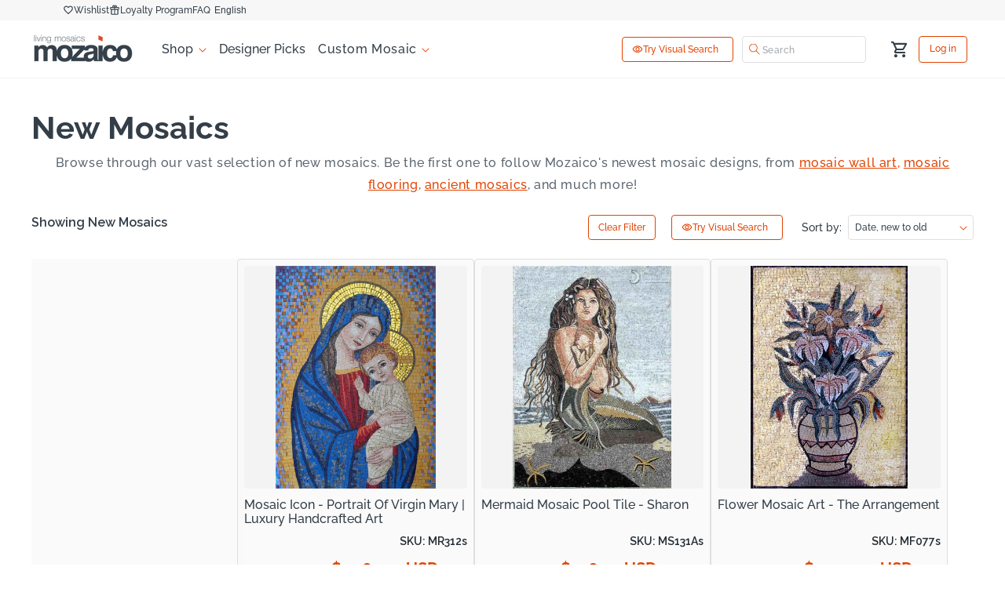

--- FILE ---
content_type: text/css
request_url: https://www.mozaico.com/cdn/shop/t/320/assets/feedback.css?v=124400929780359914021768846964
body_size: 317
content:
.custom-article-layout-content .desktop_view_mode{display:block}.custom-article-layout-content.single_blog_page_post{justify-content:flex-end;row-gap:0}.ancient_page_header .breadcrumbs-social-sharing+h1.dot_line_title span.box-title.white{font-size:48px}.slideshow-custom-design-enabled.ancient_page_slider_banner h3:after{display:none}h3.text-center.commercial-heading.section-heading.page-section-heading.dot_line_title span.box-title{text-align:center;display:block}.custom-review-block-content{display:flex;flex-direction:column;height:100%}.get-inspired-description{background:#fafafa;padding:16px}.single_blog_page_post .blog-description-content ul{list-style:disc}.block_review_author_content{margin-top:auto}.ancient_page_header ol.breadcrumbs__list .breadcrumbs__item{text-transform:uppercase}.commercial_page_form_sec .ctm_comm_sec--call_us{align-items:flex-start}.single_blog_page_post .article-image-title-content .article-featured-image .article-template__hero-small{position:relative;padding-bottom:100%}.custom_login_page .custom-login-content form#customer_login a.forgot_password{background:transparent;color:#e24301}body.page .page-width.return-warranty-policy .rte.scroll-trigger p{line-height:1.6}body .mosaic_kit_page_tab_section .custom-tab-secton-layout .block-content ul{margin-top:10px}body .mosaic_kit_page_tab_section .custom-tab-secton-layout .block-content ul li,body .mosaic_kit_page_tab_section .custom-tab-secton-layout .block-content p{font-size:14px;line-height:1.5}.page-width.color-chart .page-handle-color-chart h4 a.btn{margin-top:14px;padding:8px 10px}.page-width.color-chart .page-handle-color-chart h4 a.btn{text-transform:capitalize}.page-width.color-chart .image-content+span{margin-top:10px;display:block}.page-handle-history-of-mosaics .history-of-mosaics h1 .history-page-tilte{text-transform:capitalize}.product-grid-container ul.product-grid li{min-height:100%;align-self:stretch;height:unset!important}.product-grid-container .card__content{height:unset;min-height:unset!important;display:flex;flex-direction:column;justify-content:space-between}.product-card-information.card__information{padding:0!important}.product-card-information.card__information .card-information{margin-bottom:12px}body .mosaic_kit_page_tab_section .custom-tab-secton-layout .block-content p{margin-bottom:5px;margin-top:5px}body .mosaic_kit_page_tab_section .custom-tab-secton-layout .block-content ul{margin-bottom:10px}body .custom-shre-wrapper{margin-bottom:20px}body div#ProductSection{padding:0 0 20px}@media (max-width:767px){body.blog .filters-sidebar .filters--content h3.filters--title{font-size:30px}}@media (max-width:991px){.ancient_page_header .breadcrumbs-social-sharing+h1.dot_line_title span.box-title.white{font-size:40px}}@media (max-width:767px){.article-share-button.mobile_view_mode{border:1px solid #e65a21;border-radius:4px;margin-bottom:20px}div#article-header{z-index:99}.article-share-button.mobile_view_mode .share-button__button{min-height:unset;padding:5px 6px}.article-share-button.desktop_view_mode{display:none}}@media (min-width:601px){.filters--content h1.custom-filters--title{display:none}body.blog .filters-sidebar .filters--content h3.filters--title{display:block!important;font-size:40px;text-transform:capitalize;font-family:Raleway}}@media (max-width:600px){body.blog .filters-sidebar .filters--content h3.filters--title{display:none!important}.blog .filters-sidebar.filter-visible .filters--content h1{font-size:24px}}@media (min-width:480px) and (max-width:640px){.ancient_page_header .breadcrumbs-social-sharing+h1.dot_line_title:after{display:none}}@media (max-width:479px){.ancient_page_header .breadcrumbs-social-sharing+h1.dot_line_title span.box-title.white{font-size:18px}}
/*# sourceMappingURL=/cdn/shop/t/320/assets/feedback.css.map?v=124400929780359914021768846964 */


--- FILE ---
content_type: text/css
request_url: https://www.mozaico.com/cdn/shop/t/320/assets/mw-form.css?v=163749530580525879391768847010
body_size: 1557
content:
.swym-button-bar.swym-wishlist-button-bar.swym-inject{width:fit-content}.form_spinner--container{width:50px;height:50px;display:inline-block;overflow:hidden;background:none}.form_spinner{width:100%;height:100%;position:relative;transform:translateZ(0) scale(1);backface-visibility:hidden;transform-origin:0 0}.form_spinner div{position:absolute;top:50%;left:50%;width:34px;height:34px;border:8px solid #de562a;border-top-color:transparent;border-radius:50%;animation:fomr-spin-animation 1s linear infinite;box-sizing:content-box}.ctm_form_loader_with_img .form_spinner--container{width:40px;height:40px}.ctm_form_loader_with_img .form_spinner div{width:25px;height:25px;border:6px solid #de562a;border-top-color:transparent}@keyframes fomr-spin-animation{0%{transform:translate(-50%,-50%) rotate(0)}to{transform:translate(-50%,-50%) rotate(360deg)}}.ctm_form_loader{display:none;position:absolute;left:50%;top:50%;transform:translate(-50%,-50%)}.show_loader .ctm_form_loader,.form_submit--div{display:flex}.ctm_form_loader_with_img{width:fit-content;display:none}.form_success_msg{display:none;margin:0 15px 20px;justify-content:space-between;font-size:16px;align-items:center;padding:5px 10px;position:relative;border:1px solid var(--f-succ-color);color:#333e48}.cstmze_your_size input[type=text].form_captcha--value,input[type=text].form_captcha--value,input[type=number].form_captcha--value{width:60px!important;display:inline}.cus-submit-button{display:block;border:1px solid var(--button-border);margin:0;text-decoration:none;text-align:center;white-space:nowrap;background-color:#de562a;cursor:pointer;border-radius:4px;padding:1px 20px;font-size:17px;line-height:32px;color:#fff;font-weight:600;text-transform:capitalize}.cus-submit-button:hover{background-color:var(--bg-white);color:var(--text-color-orange);border-color:var(--button-border)}.mw_help_box--close{display:flex;position:absolute;top:0;right:0;padding:8px;background:#f9f9f9;z-index:10;cursor:pointer}.inq_abt_prd,.cstmze_size_color{position:relative;padding:20px}.ctm_comm_form form span,.inq_abt_dsgn form span,.cstmze_size_color form span,.cstmze_your_size form span{color:#333e48;font-weight:400;font-size:13px}#mw_help_box--form textarea,.crprt_mosa_log textarea,.ctm_comm_form input[type=text],.ctm_comm_form select,.ctm_comm_form textarea,.ctm_comm_form input[type=file],.inq_abt_dsgn input[type=text],.inq_abt_dsgn select,.inq_abt_dsgn textarea,.inq_abt_dsgn input[type=file],.inq_abt_prd input[type=text],.inq_abt_prd select,.inq_abt_prd textarea,.inq_abt_prd input[type=file],.cstmze_size_color input[type=text],.cstmze_size_color input[type=email],.cstmze_size_color select,.cstmze_size_color textarea,.cstmze_size_color input[type=file]{margin:0 0 16px}#mw_help_box--form textarea,.crprt_mosa_log textarea,.ctm_comm_form input[type=text],.ctm_comm_form select,.ctm_comm_form textarea,g100 .ctm_comm_form input[type=file],.inq_abt_dsgn input[type=text],.inq_abt_dsgn select,.inq_abt_dsgn textarea,.inq_abt_dsgn input[type=file],.cstmze_size_color input[type=text],.cstmze_size_color input[type=email],.cstmze_size_color select,.cstmze_size_color textarea,.cstmze_your_size input[type=text],.cstmze_your_size select,.cstmze_your_size textarea{width:100%;padding:5px 8px;border:1px solid #ccc;border-radius:4px;box-sizing:border-box;resize:vertical;line-height:1.42}.multi_collabo_form .form_success_msg,.artst_collab_form .form_success_msg,.ctm_comm_form .form_success_msg,.inq_abt_dsgn .form_success_msg,.inq_abt_prd .form_success_msg,.cstmze_size_color .form_success_msg,.cstmze_your_size .form_success_msg{margin:15px 0}.inq_abt_prd .cus_email_field span,.cstmze_size_color .cus_email_field span{bottom:-80%}.multi_collabo_form,.artst_collab_form,.crprt_mosa_log,.ctm_mosa_kit,.ctm_comm_form,.inq_abt_dsgn,.cstmze_your_size{margin-bottom:15px;position:relative}.multi_collabo_form label,.artst_collab_form label,.crprt_mosa_log label,.ctm_mosa_kit label,.ctm_cntct_form label,.ctm_comm_form label,.inq_abt_dsgn label,.cstmze_your_size label{color:#000;font-size:12px}.artst_collab_form label span,.ctm_cntct_form label span,.ctm_comm_form label span,.inq_abt_dsgn label span,.cstmze_your_size label span,#mw_help_box--form label span,.multi_collabo_form label span,.crprt_mosa_log label span,.ctm_mosa_kit label span{color:#de562a;font-size:25px;font-weight:700;line-height:0;opacity:1;background:none;border:none;position:static;margin:0;padding:0;display:inline}.artst_collab_form label span:after,.ctm_cntct_form label span:after,.ctm_comm_form label span:after,.inq_abt_dsgn label span:after,.cstmze_your_size label span:after,#mw_help_box--form label span:after,.multi_collabo_form label span:after,.crprt_mosa_log label span:after,.ctm_mosa_kit label span:after{display:none}.cus_email_field{position:relative}.cus_email_field span{opacity:0;background-color:#fff;color:#000;border:1px solid #8e8e8e;text-align:center;border-radius:6px;padding:5px 10px;position:absolute;z-index:1;bottom:-40%;left:50%;margin-left:-60px;display:flex;gap:5px;transition:all .3s ease-in-out;pointer-events:none}.cus_email_field span:after{content:"";position:absolute;top:-34%;left:12%;margin-left:-5px;border-width:5px;border-style:solid;border-color:transparent transparent #8e8e8e transparent}.mw_help_box--wrapper{position:fixed;top:0;bottom:0;left:0;right:0;z-index:999999;display:none;place-items:center;padding:20px;background:#000000b3}.mw_help_box{max-width:607px;height:100%;opacity:1;padding:15px;box-shadow:0 10px 25px #00000080;background:#f9f9f9;border-radius:5px;z-index:5;position:relative;overflow:auto}.mw_help_box form{margin-bottom:20px;margin-top:25px}.mw_help_box .cus_help_header{padding:15px;background:#d9d9d9}.mw_help_box .cus_help_header h3{margin:0}.mw_help_box .support_technical{display:flex}.mw_help_box .right_technical,.mw_help_box .left_support{padding:0 15px;margin:15px 0;width:50%}.mw_help_box .right_technical{border-left:2px solid #d9d9d9}.mw_help_box .cus_design_advice{padding:0 15px}.mw_help_box .cus_design_advice h3{margin-top:30px;margin-bottom:15px;font-size:18px;font-weight:400}.mw_help_box .help_box_inner{overflow:auto;position:relative;background:#ececec;height:100%;display:flex;flex-direction:column}.mw_help_box .cus_colour_org{color:#de562a}.mw_help_box .support_technical h4{margin:0;font-size:13px;font-weight:700}.mw_help_box .support_technical h4,.mw_help_box .support_technical h3{margin:0;font-size:14px}.mw_help_box .support_technical p{margin-top:0}.mw_help_box .support_technical a{text-decoration:none}.mw_help_box .support_technical p a{text-decoration:underline}.mw_help_box .color_lblack{color:#444}.mw_help_box .form_success_msg{margin-top:5px}.mw_help_box .cus_design_advice h4{margin:0 0 8px}.mw_help_box .cus_design_advice p{margin-top:0;line-height:normal;font-size:13px}.cstmze_your_size input[type=text],.cstmze_your_size select,.cstmze_your_size textarea,.cstmze_your_size input[type=file]{margin:6px 0 16px}.cstmze_size_color--hw_wrap{display:flex;width:100%;gap:10px}.cstmze_size_color--hw_wrap>*{flex:1 1 0}.commercial_form{margin:0 0 40px}.ctm_comm_sec{background:#f8f8f8;padding:20px}.ctm_comm_sec--call_us{display:flex;flex-direction:column;align-items:center}.ctm_form_caption{font-size:24px}.ctm_comm--call_us_btn{font-weight:700}.ctm_comm--call_us_btn a{display:flex;align-items:center;border-radius:5px}.ctm_comm--call_us_btn .tel-icon{transform:rotate(336deg);display:block;margin-right:5px;font-size:20px}.ctm_comm_sec--divider{display:flex;justify-content:center;align-items:center;padding:0 25px}.ctm_comm_sec--divider div{height:1px;width:100%;background:#333e4833}.ctm_comm_sec--divider span{font-size:15px;font-weight:900;padding:18px 10px}.ctm_comm_form form,.ctm_comm_form{margin-bottom:0}.ctm_comm_form{padding:0 25px}.ctm_comm_form form{display:flex;flex-wrap:wrap;justify-content:center;gap:2%}.ctm_comm_form form>*{flex:1 1 49%}.ctm_comm_form form div:last-of-type{flex:0 0 100%}.ctm_comm_form .cus-submit-button{width:fit-content;flex:0;border-radius:5px;font-weight:700}.ctm_comm_form--sizeGrp{display:flex;justify-content:center;gap:2%;flex-wrap:wrap}.ctm_comm_form--sizeGrp>*{flex:1 1 32%}.ctm_comm_form--sizeGrp label{flex:0 0 100%}.ctm_comm_form .cus_email_field span{bottom:-5%}.ctm_comm_form .ctm_form_loader_with_img{flex:0 0 40px!important}.ctm_cntct_form{position:relative}.ctm_cntct_form input[type=number]{width:100%}.ctm_cntct_form input[type=number].form_captcha--value{width:60px}.mosa_kit--section{margin-top:0}.ctm_mosa_kit form{margin-bottom:20px}.ctm_mosa_kit label{font-style:italic}.mosa_kit--header{font-size:18px;font-weight:600;margin:0 0 15px;display:flex;align-items:center;justify-content:space-between;flex-wrap:wrap}.mosa_kit--header span{font-size:14px;font-weight:300}.artst_collab_form--code_Number{display:flex;gap:10px}.artst_collab_form--code_Number div:first-of-type{flex:0 1 120px}.artst_collab_form--code_Number div:last-of-type{flex:1}.artst_collab_form--code_Number input[type=number]{width:100%}#artst_collab_form--form input::-webkit-input-placeholder,.artst_collab_form--code_Number div:first-of-type input::-webkit-input-placeholder{opacity:.7}.multi_collabo_form form,.multi_collabo_form{margin-bottom:0}.multi_collabo_form label span{vertical-align:middle}.multi_collabo_form--btn_req{display:flex;align-items:center;justify-content:flex-end;gap:10px}.multi_collabo_form .form_success_msg{margin-bottom:0}.mw_help_box .help_box_inner{scrollbar-width:thin;scrollbar-color:#888 transparent}.mw_help_box .help_box_inner::-webkit-scrollbar{width:5px}.mw_help_box .help_box_inner::-webkit-scrollbar-track{background:#0000}.mw_help_box .help_box_inner::-webkit-scrollbar-thumb{background:#888;border-radius:10px}.visidea-visualsearch-icon,.ctm_hidden--color-chart{display:none}#mw_help_box--form input,#crprt_mosa_log--form input,#artst_collab_form--form input{border-radius:4px;border:1px solid var( --bg-dark);padding:12px;margin-bottom:12px;width:100%}#mw_help_box--form label,#crprt_mosa_log--form label,#artst_collab_form--form label{position:static;font-family:Raleway;font-weight:500;font-size:12px;line-height:16px;letter-spacing:0;margin-bottom:4px;color:var(--primary-text-color);width:100%;display:block}#crprt_mosa_log--form label{margin-top:10px}#mw_help_box--form label{font-size:16px;color:#de562a}.crprt_mosa_log.page-width--narrow{margin-inline:auto}#mw_need_help_btn a:not([href]){cursor:pointer}#ctm_comm_form--button{max-height:48px}@media screen and (max-width: 990px){.mw_help_box{width:100%;max-width:500px}.mw_help_box .support_technical{flex-direction:column}.mw_help_box .right_technical,.mw_help_box .left_support{width:100%}.mw_help_box .right_technical{border:none}.mw_help_box h3.cus_colour_org{font-size:15px}.mosa_kit--section{margin-top:30px}}@media screen and (max-width: 768px){.ctm_comm_form--sizeGrp>*,.ctm_comm_form form>*{flex:0 0 100%}.ctm_comm_form,.ctm_comm_sec--divider{padding:0 10px}.kit__text-block{width:100%}}
/*# sourceMappingURL=/cdn/shop/t/320/assets/mw-form.css.map?v=163749530580525879391768847010 */


--- FILE ---
content_type: image/svg+xml
request_url: https://www.mozaico.com/cdn/shop/files/Vector_a22658b7-8b8b-4149-9a91-e915c9097e07.svg?v=1740049057
body_size: -530
content:
<svg xmlns="http://www.w3.org/2000/svg" fill="none" viewBox="0 0 7 13" height="13" width="7">
<path fill="#E24301" d="M4.60005 6.50078L0.700049 2.60078C0.516715 2.41745 0.425049 2.18411 0.425049 1.90078C0.425049 1.61745 0.516715 1.38411 0.700049 1.20078C0.883382 1.01745 1.11672 0.925781 1.40005 0.925781C1.68338 0.925781 1.91672 1.01745 2.10005 1.20078L6.70005 5.80078C6.80005 5.90078 6.87088 6.00911 6.91255 6.12578C6.95422 6.24245 6.97505 6.36745 6.97505 6.50078C6.97505 6.63411 6.95422 6.75911 6.91255 6.87578C6.87088 6.99245 6.80005 7.10078 6.70005 7.20078L2.10005 11.8008C1.91672 11.9841 1.68338 12.0758 1.40005 12.0758C1.11672 12.0758 0.883382 11.9841 0.700049 11.8008C0.516715 11.6174 0.425049 11.3841 0.425049 11.1008C0.425049 10.8174 0.516715 10.5841 0.700049 10.4008L4.60005 6.50078Z"></path>
</svg>


--- FILE ---
content_type: application/javascript
request_url: https://conditional-redirect.spicegems.com/js/scripttags/mozaico111/static/country-redirect.js?shop=mozaico111
body_size: 14313
content:
function SGRedirecto(){var e={},t="";e.setDefaultData=function(e,t){e.find("#spicegems_cr_mod_msg").html(t.customer_message),e.find("#spicegems_cr_btn_yes").html(t.yes_button_text),e.find("#spicegems_cr_btn_no").html(t.no_button_text)},e.sanitizeUrl=function(e){return e.replace("//www.","//").replace("http://","").replace("https://","").replace(/([^:])(\/\/+)/g,"$1/").replace("/?","?").replace(/\/$/,"").split("?")[0]},e.isNewAndCurrentURLSame=function(e,t){try{var o=window.location.href;o=(o=o.replace("//www.","//").replace(/\/$/,"").split("/"))[2];var r=e.replace("//www.","//").replace(/\/$/,"").replace("?","/").split("/");if(o!==(r=r[2]))return!0}catch(e){}return!1},e.addUtmParams=function(t,o){if(1==o)-1===t.indexOf("utm_source")&&""!=e.utm_source&&(t=t+"?utm_source="+e.utm_source),-1===t.indexOf("utm_medium")&&""!=e.utm_medium&&(t=t+"?utm_medium="+e.utm_medium),-1===t.indexOf("utm_campaign")&&""!=e.utm_campaign&&(t=t+"?utm_campaign="+e.utm_campaign);else{if(t.indexOf("?")>-1){var r=t.slice(t.indexOf("?")+1).split("&").filter(e.paramIsNotUtm),i=r.length?"?"+r.join("&"):"";t=t.split("?")[0]+i}""!=e.utm_source&&(t=t+"?utm_source="+e.utm_source),""!=e.utm_medium&&(t=t+"?utm_medium="+e.utm_medium),""!=e.utm_campaign&&(t=t+"?utm_campaign="+e.utm_campaign)}return t},e.paramIsNotUtm=function(e){return"utm_"!==e.slice(0,4)},e.paramIsUtm=function(e){return"utm_"==e.slice(0,4)},e.redirect=function(){1!=e.autoredirect&&1==e.cookieActionValue&&"y"!=SpiceGems_Cookies.get("country_redirect_spicegems")&&(0!=e.cookieExpiryTime?SpiceGems_Cookies.set("country_redirect_spicegems","y",{expires:e.cookieExpiryTime,path:"/"}):SpiceGems_Cookies.set("country_redirect_spicegems","y",{path:"/"}));var t=e.countryURL;if(t=-1==t.indexOf("://")?"http://"+t:t,1==e.add_relative_url)t+=e.getRelativeURL();else if(1==e.enable_utm_forward&&(t+=e.getQueryParams()).indexOf("?")>-1){var o=t.slice(t.indexOf("?")+1).split("&").filter(e.paramIsUtm),r=o.length?"?"+o.join("&"):"";t=t.split("?")[0]+r}(t=e.addUtmParams(t,e.enable_utm_forward)).indexOf("?")>-1&&(countryURLParams=t.substring(t.indexOf("?")+1),countryURLParams=countryURLParams.replace(/[?]/g,"&"),t=t.split("?")[0]+"?"+countryURLParams),window.location.href=t},e.closeBox=function(){1==e.cookieActionValue&&0!=e.cookieExpiryTime?SpiceGems_Cookies.set("country_redirect_spicegems","n",{expires:e.cookieExpiryTime,path:"/"}):SpiceGems_Cookies.set("country_redirect_spicegems","n",{path:"/"});var t=jQuery("#spicegems_cr_top_bar");t.length&&t.remove();var o=jQuery("#sg_country_redirect_mod");o.length&&o.modal("hide")},e.closeGDPRBar=function(){SpiceGems_Cookies.get("country_redirect_gdpr_bar")||(0!==e.gdpr_cookie_exp?SpiceGems_Cookies.set("country_redirect_gdpr_bar","1",{expires:e.gdpr_cookie_exp,path:"/"}):SpiceGems_Cookies.set("country_redirect_gdpr_bar","1",{path:"/"}));var t=jQuery("#spicegems_gdpr_banner");t.length&&t.remove()},e.extend=function(e,t){var o,r={};for(o in e)Object.prototype.hasOwnProperty.call(e,o)&&(r[o]=e[o]);for(o in t)Object.prototype.hasOwnProperty.call(t,o)&&(r[o]=t[o]);return r},e.isEUVisitor=function(e){return-1!==["AX","AL","AD","AT","BY","BE","BA","BG","HR","CZ","DK","EE","FO","FI","FR","DE","GI","GR","GG","VA","HU","IS","IE","IM","IT","JE","LV","LI","LT","LU","MT","MD","MC","ME","NL","MK","NO","PL","PT","RO","RU","SM","RS","SK","SI","ES","SJ","SE","CH","UA","GB"].indexOf(e)},e.showGDPRCookieBar=function(t,o){var r=jQuery("body");jQuery(document).on("click","#spicegems_gdpr_main_btn",e.closeGDPRBar),"1"===o.gdpr_eu_only?e.isEUVisitor(t)&&(r.append(JSON.parse('\"<style>\\n    #spicegems_gdpr_banner {\\n        background-color: rgb(33, 43, 53);\\n        color: #fff;\\n        width: 100%;\\n        opacity: 1px;\\n        z-index: 400000000;\\n        box-shadow: 0 1px 3px 2px rgba(0, 0, 0, 0.15);\\n        padding: 6px 0;\\n    }\\n\\n    .spicegems_gdpr_banner_con {\\n        padding-right: 15px;\\n        padding-left: 15px;\\n        margin-right: auto;\\n        margin-left: auto;\\n        display: flex;\\n    }\\n    .spicegems_gdpr_banner_inner {\\n        display: inline-block;\\n        width: 90%;\\n        float: left;\\n        padding: 12px 5px;\\n    }\\n    #spicegems_gdpr_banner_msg {\\n        display: inline;\\n        color: #fff;\\n        font-family: sans-serif;\\n        font-size: 18px;\\n        letter-spacing: 0.3px;\\n        text-align: justify;\\n    }\\n\\n    #spicegems_gdpr_banner_link {\\n        display: inline;\\n        padding: 12px 5px;\\n        color: #0072ff;\\n        font-family: sans-serif;\\n        font-size: 18px;\\n        letter-spacing: 0.3px;\\n        text-shadow: 0px 2px 3px rgba(0, 0, 0, 0.2);\\n    }\\n\\n    #spicegems_gdpr_main_btn {\\n        min-width: 100px;\\n        color: #000;\\n        background: #e5e5e5;\\n        font-size: 16px;\\n        letter-spacing: 0.8px;\\n        letter-spacing: 1.1px;\\n        text-align: center;\\n        padding: 8px 15px;\\n        font-weight: normal;\\n        border-radius: 2px;\\n        display: inline-block;\\n        text-decoration: none;\\n        font-family: \'Open Sans\', sans-serif;\\n        -webkit-box-shadow: 0 2px 2px 0 rgba(0, 0, 0, 0.14), 0 3px 1px -2px rgba(0, 0, 0, 0.2), 0 1px 5px 0 rgba(0, 0, 0, 0.12);\\n        box-shadow: 0 2px 2px 0 rgba(0, 0, 0, 0.14), 0 3px 1px -2px rgba(0, 0, 0, 0.2), 0 1px 5px 0 rgba(0, 0, 0, 0.12);\\n        transition: all 0.3s ease-in-out 0s;\\n        transition: box-shadow 0.2s cubic-bezier(0.4, 0, 1, 1), background-color 0.2s cubic-bezier(0.4, 0, 0.2, 1), color 0.2s cubic-bezier(0.4, 0, 0.2, 1);\\n        float: right;\\n        cursor: pointer;\\n    }\\n    #spicegems_gdpr_main_btn:hover,\\n    #spicegems_gdpr_main_btn:active {\\n        opacity: 0.8;\\n    }\\n\\n    #spicegems_gdpr_main_btn {\\n        align-self: center;\\n        margin-left: auto;\\n    }\\n    .spicegems_gdpr_top_pushdown_banner {\\n        position: static;\\n        top: 0;\\n        bottom: auto;\\n        left: 0;\\n    }\\n    .spicegems_gdpr_top_banner {\\n        position: fixed;\\n        top: 0;\\n        bottom: auto;\\n        left: 0;\\n    }\\n    .spicegems_gdpr_bottom_banner {\\n        position: fixed;\\n        top: auto;\\n        bottom: 0;\\n        left: 0;\\n    }\\n    .spicegems_gdpr_float-left_banner {\\n        position: fixed;\\n        top: auto;\\n        bottom: 20px;\\n        left: 20px;\\n        width: 30% !important;\\n    }\\n    .spicegems_gdpr_float-right_banner {\\n        position: fixed;\\n        top: auto;\\n        bottom: 20px;\\n        right: 20px;\\n        width: 30% !important;\\n    }\\n    .spicegems_gdpr_float-left_banner .spicegems_gdpr_banner_con, .spicegems_gdpr_float-right_banner .spicegems_gdpr_banner_con {\\n        display: block;\\n    }\\n    .spicegems_gdpr_float-left_banner .spicegems_gdpr_banner_inner, .spicegems_gdpr_float-right_banner .spicegems_gdpr_banner_inner {\\n        width: 100%;\\n    }\\n    .spicegems_gdpr_float-left_banner .spicegems_gdpr_banner_inner > *, .spicegems_gdpr_float-right_banner .spicegems_gdpr_banner_inner > *{\\n        display: block !important;\\n        width: 100%;\\n    }\\n\\n    .spicegems_gdpr_float-left_banner  #spicegems_gdpr_main_btn, .spicegems_gdpr_float-right_banner  #spicegems_gdpr_main_btn {\\n        display: block !important;\\n        width: 100%;\\n        transform: none;\\n        margin-bottom: 10px;\\n    }\\n\\n    #spicegems_gdpr_banner{\\n        display: none;\\n    }\\n\\n    @media only screen and (max-width: 600px) {\\n        .spicegems_gdpr_float-right_banner {\\n            width: 100% !important;\\n            right: 0;\\n            bottom: 0;\\n        }\\n\\n        .spicegems_gdpr_float-left_banner {\\n            width: 100% !important;\\n            left: 0;\\n            bottom: 0;\\n        }\\n    }\\n<\\/style>\"')),r.prepend('<div class="spicegems_gdpr_top_banner" id="spicegems_gdpr_banner">\n    <div class="spicegems_gdpr_banner_con">\n        <div class="spicegems_gdpr_banner_inner">\n            <msg id="spicegems_gdpr_banner_msg"></msg>\n            <a href="" id="spicegems_gdpr_banner_link"></a>\n        </div>\n\n        <a href="javascript:void(0)" id="spicegems_gdpr_main_btn"></a>\n\n    </div>\n</div>\n\n\n')):(r.append(JSON.parse('\"<style>\\n    #spicegems_gdpr_banner {\\n        background-color: rgb(33, 43, 53);\\n        color: #fff;\\n        width: 100%;\\n        opacity: 1px;\\n        z-index: 400000000;\\n        box-shadow: 0 1px 3px 2px rgba(0, 0, 0, 0.15);\\n        padding: 6px 0;\\n    }\\n\\n    .spicegems_gdpr_banner_con {\\n        padding-right: 15px;\\n        padding-left: 15px;\\n        margin-right: auto;\\n        margin-left: auto;\\n        display: flex;\\n    }\\n    .spicegems_gdpr_banner_inner {\\n        display: inline-block;\\n        width: 90%;\\n        float: left;\\n        padding: 12px 5px;\\n    }\\n    #spicegems_gdpr_banner_msg {\\n        display: inline;\\n        color: #fff;\\n        font-family: sans-serif;\\n        font-size: 18px;\\n        letter-spacing: 0.3px;\\n        text-align: justify;\\n    }\\n\\n    #spicegems_gdpr_banner_link {\\n        display: inline;\\n        padding: 12px 5px;\\n        color: #0072ff;\\n        font-family: sans-serif;\\n        font-size: 18px;\\n        letter-spacing: 0.3px;\\n        text-shadow: 0px 2px 3px rgba(0, 0, 0, 0.2);\\n    }\\n\\n    #spicegems_gdpr_main_btn {\\n        min-width: 100px;\\n        color: #000;\\n        background: #e5e5e5;\\n        font-size: 16px;\\n        letter-spacing: 0.8px;\\n        letter-spacing: 1.1px;\\n        text-align: center;\\n        padding: 8px 15px;\\n        font-weight: normal;\\n        border-radius: 2px;\\n        display: inline-block;\\n        text-decoration: none;\\n        font-family: \'Open Sans\', sans-serif;\\n        -webkit-box-shadow: 0 2px 2px 0 rgba(0, 0, 0, 0.14), 0 3px 1px -2px rgba(0, 0, 0, 0.2), 0 1px 5px 0 rgba(0, 0, 0, 0.12);\\n        box-shadow: 0 2px 2px 0 rgba(0, 0, 0, 0.14), 0 3px 1px -2px rgba(0, 0, 0, 0.2), 0 1px 5px 0 rgba(0, 0, 0, 0.12);\\n        transition: all 0.3s ease-in-out 0s;\\n        transition: box-shadow 0.2s cubic-bezier(0.4, 0, 1, 1), background-color 0.2s cubic-bezier(0.4, 0, 0.2, 1), color 0.2s cubic-bezier(0.4, 0, 0.2, 1);\\n        float: right;\\n        cursor: pointer;\\n    }\\n    #spicegems_gdpr_main_btn:hover,\\n    #spicegems_gdpr_main_btn:active {\\n        opacity: 0.8;\\n    }\\n\\n    #spicegems_gdpr_main_btn {\\n        align-self: center;\\n        margin-left: auto;\\n    }\\n    .spicegems_gdpr_top_pushdown_banner {\\n        position: static;\\n        top: 0;\\n        bottom: auto;\\n        left: 0;\\n    }\\n    .spicegems_gdpr_top_banner {\\n        position: fixed;\\n        top: 0;\\n        bottom: auto;\\n        left: 0;\\n    }\\n    .spicegems_gdpr_bottom_banner {\\n        position: fixed;\\n        top: auto;\\n        bottom: 0;\\n        left: 0;\\n    }\\n    .spicegems_gdpr_float-left_banner {\\n        position: fixed;\\n        top: auto;\\n        bottom: 20px;\\n        left: 20px;\\n        width: 30% !important;\\n    }\\n    .spicegems_gdpr_float-right_banner {\\n        position: fixed;\\n        top: auto;\\n        bottom: 20px;\\n        right: 20px;\\n        width: 30% !important;\\n    }\\n    .spicegems_gdpr_float-left_banner .spicegems_gdpr_banner_con, .spicegems_gdpr_float-right_banner .spicegems_gdpr_banner_con {\\n        display: block;\\n    }\\n    .spicegems_gdpr_float-left_banner .spicegems_gdpr_banner_inner, .spicegems_gdpr_float-right_banner .spicegems_gdpr_banner_inner {\\n        width: 100%;\\n    }\\n    .spicegems_gdpr_float-left_banner .spicegems_gdpr_banner_inner > *, .spicegems_gdpr_float-right_banner .spicegems_gdpr_banner_inner > *{\\n        display: block !important;\\n        width: 100%;\\n    }\\n\\n    .spicegems_gdpr_float-left_banner  #spicegems_gdpr_main_btn, .spicegems_gdpr_float-right_banner  #spicegems_gdpr_main_btn {\\n        display: block !important;\\n        width: 100%;\\n        transform: none;\\n        margin-bottom: 10px;\\n    }\\n\\n    #spicegems_gdpr_banner{\\n        display: none;\\n    }\\n\\n    @media only screen and (max-width: 600px) {\\n        .spicegems_gdpr_float-right_banner {\\n            width: 100% !important;\\n            right: 0;\\n            bottom: 0;\\n        }\\n\\n        .spicegems_gdpr_float-left_banner {\\n            width: 100% !important;\\n            left: 0;\\n            bottom: 0;\\n        }\\n    }\\n<\\/style>\"')),r.prepend('<div class="spicegems_gdpr_top_banner" id="spicegems_gdpr_banner">\n    <div class="spicegems_gdpr_banner_con">\n        <div class="spicegems_gdpr_banner_inner">\n            <msg id="spicegems_gdpr_banner_msg"></msg>\n            <a href="" id="spicegems_gdpr_banner_link"></a>\n        </div>\n\n        <a href="javascript:void(0)" id="spicegems_gdpr_main_btn"></a>\n\n    </div>\n</div>\n\n\n'));var i=[];i.position=o.gdpr_position?o.gdpr_position:"bottom",i.text_msg=o.gdpr_msg?o.gdpr_msg:"This website uses cookies to ensure you get the best experience on our website.",i.policy_text=o.gdpr_policy_text?o.gdpr_policy_text:"Privacy Policy",i.policy_link=o.gdpr_policy_url?o.gdpr_policy_url:"",i.btn_text=o.gdpr_btn_text?o.gdpr_btn_text:"Got it!",$elm_selector=jQuery("body").find("#spicegems_gdpr_banner"),$elm_selector.removeClass().addClass("spicegems_gdpr_"+i.position+"_banner"),$elm_selector.find("#spicegems_gdpr_banner_msg").html(i.text_msg),$elm_selector.find("#spicegems_gdpr_banner_link").html(i.policy_text).attr("href",i.policy_link).attr("target","_blank"),$elm_selector.find("#spicegems_gdpr_main_btn").html(i.btn_text),o.gdpr_bg_color&&jQuery("#spicegems_gdpr_banner").css("background-color",o.gdpr_bg_color),o.gdpr_text_color&&jQuery("#spicegems_gdpr_banner_msg").css("color",o.gdpr_text_color),o.gdpr_policy_color&&jQuery("#spicegems_gdpr_banner_link").css("color",o.gdpr_policy_color),o.gdpr_btn_color&&jQuery("#spicegems_gdpr_main_btn").css("background-color",o.gdpr_btn_color),o.gdpr_btn_text_color&&jQuery("#spicegems_gdpr_main_btn").css("color",o.gdpr_btn_text_color),e.gdpr_position=o.gdpr_position,jQuery("#spicegems_gdpr_banner").fadeIn("slow")},e.fetchURL=function(o,r){var i,n=JSON.parse('{"countries":{"1":{"name":"Australia","url":"https:\\/\\/au.mozaico.com\\/","store_name":"Mozaico Art","add_relative_url":0,"utm_settings":"{\\"enable_utm_forward\\":\\"1\\",\\"utm_source\\":\\"\\",\\"utm_medium\\":\\"\\",\\"utm_campaign\\":\\"\\"}"}},"countryData":[{"1":["AU"]}],"message_show_option":"box","yes_button_text":"Yes","no_button_text":"No","custom_css":".spicegems_cr_modal-header {\\r\\n background: #333E48 !important;\\r\\n}\\r\\n #spicegems_cr_btn_yes {\\r\\n color: #fff !important;\\r\\n background-color: #333E48!important;\\r\\n}\\r\\n #spicegems_cr_btn_no {\\r\\n color: #fff !important;\\r\\n background-color: #333E48 !important;\\r\\n}\\r\\n#spicegems_cr_btn_yes:hover, #spicegems_cr_btn_no:hover {\\r\\n background-color: #e24301 !important;\\r\\n}","customer_message":"It seems you are accessing our website from Australia, would you like to be redirected to our Australian website?","exclude_ip":"","cookie_settings":{"cookie_time":"60","cookie_action":"2","cookie_match_value":1},"whitelist_settings":{"whitelist":[]},"gdpr_settings":null,"popup_box_title":"Visiting from Australia?","popup_box_img_enable":"1","popup_box_img":"https:\\/\\/cdn.shopify.com\\/s\\/files\\/1\\/1993\\/6065\\/files\\/Logotype-Mozaico.jpg?1542733515269319379","autoredirect":1,"app_status":1,"default_rule":{"fallback_url":""},"all_countries":{"AF":"Afghanistan","AX":"\\u00c5land Islands","AL":"Albania","DZ":"Algeria","AS":"American Samoa","AD":"Andorra","AO":"Angola","AI":"Anguilla","AQ":"Antarctica","AG":"Antigua and Barbuda","AR":"Argentina","AM":"Armenia","AW":"Aruba","AU":"Australia","AT":"Austria","AZ":"Azerbaijan","BS":"Bahamas","BH":"Bahrain","BD":"Bangladesh","BB":"Barbados","BY":"Belarus","BE":"Belgium","BZ":"Belize","BJ":"Benin","BM":"Bermuda","BT":"Bhutan","BO":"Bolivia, Plurinational State of","BQ":"Bonaire, Sint Eustatius and Saba","BA":"Bosnia and Herzegovina","BW":"Botswana","BV":"Bouvet Island","BR":"Brazil","IO":"British Indian Ocean Territory","BN":"Brunei Darussalam","BG":"Bulgaria","BF":"Burkina Faso","BI":"Burundi","KH":"Cambodia","CM":"Cameroon","CA":"Canada","CV":"Cape Verde","KY":"Cayman Islands","CF":"Central African Republic","TD":"Chad","CL":"Chile","CN":"China","CX":"Christmas Island","CC":"Cocos (Keeling) Islands","CO":"Colombia","KM":"Comoros","CG":"Congo","CD":"Congo, the Democratic Republic of the","CK":"Cook Islands","CR":"Costa Rica","CI":"C\\u00f4te d`Ivoire","HR":"Croatia","CU":"Cuba","CW":"Cura\\u00e7ao","CY":"Cyprus","CZ":"Czech Republic","DK":"Denmark","DJ":"Djibouti","DM":"Dominica","DO":"Dominican Republic","EC":"Ecuador","EG":"Egypt","SV":"El Salvador","GQ":"Equatorial Guinea","ER":"Eritrea","EE":"Estonia","ET":"Ethiopia","FK":"Falkland Islands (Malvinas)","FO":"Faroe Islands","FJ":"Fiji","FI":"Finland","FR":"France","GF":"French Guiana","PF":"French Polynesia","TF":"French Southern Territories","GA":"Gabon","GM":"Gambia","GE":"Georgia","DE":"Germany","GH":"Ghana","GI":"Gibraltar","GR":"Greece","GL":"Greenland","GD":"Grenada","GP":"Guadeloupe","GU":"Guam","GT":"Guatemala","GG":"Guernsey","GN":"Guinea","GW":"Guinea-Bissau","GY":"Guyana","HT":"Haiti","HM":"Heard Island and McDonald Islands","VA":"Holy See (Vatican City State)","HN":"Honduras","HK":"Hong Kong","HU":"Hungary","IS":"Iceland","IN":"India","ID":"Indonesia","IR":"Iran, Islamic Republic of","IQ":"Iraq","IE":"Ireland","IM":"Isle of Man","IL":"Israel","IT":"Italy","JM":"Jamaica","JP":"Japan","JE":"Jersey","JO":"Jordan","KZ":"Kazakhstan","KE":"Kenya","KI":"Kiribati","KP":"Korea, Democratic People`s Republic of","KR":"Korea, Republic of","KW":"Kuwait","KG":"Kyrgyzstan","LA":"Lao People`s Democratic Republic","LV":"Latvia","LB":"Lebanon","LS":"Lesotho","LR":"Liberia","LY":"Libya","LI":"Liechtenstein","LT":"Lithuania","LU":"Luxembourg","MO":"Macao","MK":"Macedonia, the Former Yugoslav Republic of","MG":"Madagascar","MW":"Malawi","MY":"Malaysia","MV":"Maldives","ML":"Mali","MT":"Malta","MH":"Marshall Islands","MQ":"Martinique","MR":"Mauritania","MU":"Mauritius","YT":"Mayotte","MX":"Mexico","FM":"Micronesia, Federated States of","MD":"Moldova, Republic of","MC":"Monaco","MN":"Mongolia","ME":"Montenegro","MS":"Montserrat","MA":"Morocco","MZ":"Mozambique","MM":"Myanmar","NA":"Namibia","NR":"Nauru","NP":"Nepal","NL":"Netherlands","NC":"New Caledonia","NZ":"New Zealand","NI":"Nicaragua","NE":"Niger","NG":"Nigeria","NU":"Niue","NF":"Norfolk Island","MP":"Northern Mariana Islands","NO":"Norway","OM":"Oman","PK":"Pakistan","PW":"Palau","PS":"Palestine, State of","PA":"Panama","PG":"Papua New Guinea","PY":"Paraguay","PE":"Peru","PH":"Philippines","PN":"Pitcairn","PL":"Poland","PT":"Portugal","PR":"Puerto Rico","QA":"Qatar","RE":"R\\u00e9union","RO":"Romania","RU":"Russian Federation","RW":"Rwanda","BL":"Saint Barth\\u00e9lemy","SH":"Saint Helena, Ascension and Tristan da Cunha","KN":"Saint Kitts and Nevis","LC":"Saint Lucia","MF":"Saint Martin (French part)","PM":"Saint Pierre and Miquelon","VC":"Saint Vincent and the Grenadines","WS":"Samoa","SM":"San Marino","ST":"Sao Tome and Principe","SA":"Saudi Arabia","SN":"Senegal","RS":"Serbia","SC":"Seychelles","SL":"Sierra Leone","SG":"Singapore","SX":"Sint Maarten (Dutch part)","SK":"Slovakia","SI":"Slovenia","SB":"Solomon Islands","SO":"Somalia","ZA":"South Africa","GS":"South Georgia and the South Sandwich Islands","SS":"South Sudan","ES":"Spain","LK":"Sri Lanka","SD":"Sudan","SR":"Suriname","SJ":"Svalbard and Jan Mayen","SZ":"Swaziland","SE":"Sweden","CH":"Switzerland","SY":"Syrian Arab Republic","TW":"Taiwan, Province of China","TJ":"Tajikistan","TZ":"Tanzania, United Republic of","TH":"Thailand","TL":"Timor-Leste","TG":"Togo","TK":"Tokelau","TO":"Tonga","TT":"Trinidad and Tobago","TN":"Tunisia","TR":"Turkey","TM":"Turkmenistan","TC":"Turks and Caicos Islands","TV":"Tuvalu","UG":"Uganda","UA":"Ukraine","AE":"United Arab Emirates","GB":"United Kingdom","US":"United States","UM":"United States Minor Outlying Islands","UY":"Uruguay","UZ":"Uzbekistan","VU":"Vanuatu","VE":"Venezuela, Bolivarian Republic of","VN":"Viet Nam","VG":"Virgin Islands, British","VI":"Virgin Islands, U.S.","WF":"Wallis and Futuna","EH":"Western Sahara","YE":"Yemen","ZM":"Zambia","ZW":"Zimbabwe"}}'),c="-1",a=(n=e.extend({exclude_ip:"",custom_css:""},n)).exclude_ip;a=a.trim();var s=n.gdpr_settings?n.gdpr_settings:"";e.gdpr_cookie_exp=parseInt(s.gdpr_cookie_exp?s.gdpr_cookie_exp:"0");var _="spiceGDPRBar",p=(n.whitelist_settings?n.whitelist_settings:{whitelist:[]}).whitelist,d=window.location.href,u=window.location.hostname;if(d=e.sanitizeUrl(d),e.barAndModelDefaultData=function(t,o){e.setDefaultData(t,o);var r="<style>"+o.custom_css+"</style>";jQuery("body").append(r)},p.filter(function(t){if("enable"===t.status){var o=e.sanitizeUrl(t.match);if("contain"===t.type)return d.indexOf(o)>-1;if("exact"===t.type)return d===o}}).length<1&&n.app_status&&"-1"==a.indexOf(r)){if(n.countryData){var l,m,g=n.countryData;for(l in g)for(m in g[l]){if("-1"!=g[l][m].indexOf(o)){c=m;break}}}if(e.countryURL="",null==n.countries[c]?""!=n.default_rule&&"1"==(i=n.default_rule).enable_fallback_settings&&(e.countryURL=i.fallback_url):(i=n.countries[c],e.countryURL=i.url),location.href!==e.countryURL&&""!==e.countryURL&&e.isNewAndCurrentURLSame(e.countryURL,d)){var f=n.all_countries[o],y=n.message_show_option;e.autoredirect=n.autoredirect,e.add_relative_url=i.add_relative_url,e.countryURL.replace("http://","").replace("https://","").split(/[\/?#]/)[0]===u&&(e.add_relative_url=0);var h=n.cookie_settings?n.cookie_settings:{cookie_time:60,cookie_action:2,cookie_match_value:1};e.cookieExpiryTime=parseInt(h.cookie_time),e.cookieActionValue=parseInt(h.cookie_action),e.cookieMatchValue=parseInt(h.cookie_match_value);var b=i.utm_settings?JSON.parse(i.utm_settings):{enable_utm_forward:"1",utm_source:"",utm_medium:"",utm_campaign:""};e.enable_utm_forward=parseInt(b.enable_utm_forward),e.utm_source=b.utm_source,e.utm_medium=b.utm_medium,e.utm_campaign=b.utm_campaign,1==e.autoredirect?e.redirect():(_="spiceModalAndBar",t=i.store_name,"complete"===document.readyState||"loading"!==document.readyState&&!document.documentElement.doScroll?e.loadJQuery(_,n,f,t,y,o,s):document.addEventListener("DOMContentLoaded",function(){e.loadJQuery(_,n,f,t,y,o,s)}))}}"1"!==s.is_gdpr_active||SpiceGems_Cookies.get("country_redirect_gdpr_bar")||"spiceGDPRBar"!==_||("complete"===document.readyState||"loading"!==document.readyState&&!document.documentElement.doScroll?e.loadJQuery(_,n,f,t,y,o,s):document.addEventListener("DOMContentLoaded",function(){e.loadJQuery(_,n,f,t,y,o,s)}))},e.loadJQuery=function(t,o,r,i,n,c,a){if("undefined"==typeof jQuery){var s=document.getElementsByTagName("head")[0],_=document.createElement("script");_.type="text/javascript",_.src="https://cdnjs.cloudflare.com/ajax/libs/jquery/2.2.4/jquery.min.js",_.onload=function(){"1"!==a.is_gdpr_active||SpiceGems_Cookies.get("country_redirect_gdpr_bar")||"spiceModalAndBar"!==t?"spiceGDPRBar"===t?e.showGDPRCookieBar(c,a):e.showModalOrBar(o,r,i,n):(e.showModalOrBar(o,r,i,n),e.showGDPRCookieBar(c,a))},s.appendChild(_)}else"1"!==a.is_gdpr_active||SpiceGems_Cookies.get("country_redirect_gdpr_bar")||"spiceModalAndBar"!==t?"spiceGDPRBar"===t?e.showGDPRCookieBar(c,a):e.showModalOrBar(o,r,i,n):(e.showModalOrBar(o,r,i,n),e.showGDPRCookieBar(c,a))},e.showModalOrBar=function(t,o,r,i){!function(){SpiceGems_Cookies.get("country_redirect_cookie_match")!=e.cookieMatchValue&&(SpiceGems_Cookies.remove("country_redirect_spicegems"),0!=e.cookieExpiryTime?SpiceGems_Cookies.set("country_redirect_cookie_match",e.cookieMatchValue,{expires:e.cookieExpiryTime,path:"/"}):SpiceGems_Cookies.set("country_redirect_cookie_match",e.cookieMatchValue,{path:"/"}));jQuery(document).on("click","#spicegems_cr_btn_yes",e.redirect),jQuery(document).on("click","#spicegems_cr_btn_no",e.closeBox)}();var n=jQuery("body");if("n"==SpiceGems_Cookies.get("country_redirect_spicegems"))return!1;if("y"==SpiceGems_Cookies.get("country_redirect_spicegems"))e.redirect();else{var c=n.find("#sg_country_redirect_mod"),a=t.customer_message;if(a=(a=a.split("[country-name]").join(o)).split("[store-name]").join(r),t.customer_message=a,t.yes_button_text=t.yes_button_text.split("[country-name]").join(o),t.yes_button_text=t.yes_button_text.split("[store-name]").join(r),t.no_button_text=t.no_button_text.split("[country-name]").join(o),t.no_button_text=t.no_button_text.split("[store-name]").join(r),"box"==i)n.append(JSON.parse('\"<style>\\n\\n    \\/*------New Button Style------------------------------------*\\/\\n    .spicegems_cr_main-btn {\\n        min-width: 100px;\\n        color: #fff;\\n        background: #3D9AD1;\\n        font-family: sans-serif;\\n        font-size: 16px;\\n        line-height: normal;\\n        padding: 10px 15px;\\n        font-weight: normal;\\n        margin: 6px 5px;\\n        border-radius: 2px;\\n        display: inline-block;\\n        text-decoration: none;\\n        font-family: \'Open Sans\', sans-serif;\\n        -webkit-box-shadow: 0 2px 2px 0 rgba(0, 0, 0, 0.14), 0 3px 1px -2px rgba(0, 0, 0, 0.2), 0 1px 5px 0 rgba(0, 0, 0, 0.12);\\n        box-shadow: 0 2px 2px 0 rgba(0, 0, 0, 0.14), 0 3px 1px -2px rgba(0, 0, 0, 0.2), 0 1px 5px 0 rgba(0, 0, 0, 0.12);\\n        transition: all 0.3s ease-in-out 0s;\\n        transition: box-shadow 0.2s cubic-bezier(0.4, 0, 1, 1), background-color 0.2s cubic-bezier(0.4, 0, 0.2, 1), color 0.2s cubic-bezier(0.4, 0, 0.2, 1);\\n\\n    }\\n\\n    .spicegems_cr_main-btn:hover,\\n    .spicegems_cr_main-btn:active {\\n        color: #fff;\\n        opacity: 0.8;\\n    }\\n<\\/style>\\n<style>\\n\\n    \\/*---------Country Redirect Model Css---------------------------------------------------*\\/\\n    #sg_country-redirect_mod{\\n\\n    }\\n    .spicegems_cr_modal {\\n        position: fixed;\\n        top: 0;\\n        right: 0;\\n        bottom: 0;\\n        left: 0;\\n        z-index: 500000000;\\n        display: none;\\n        overflow: hidden;\\n        -webkit-overflow-scrolling: touch;\\n        outline: 0;\\n    }\\n\\n    .spicegems_cr_modal.fade .spicegems_cr_modal-dialog {\\n        -webkit-transition: -webkit-transform .3s ease-out;\\n        -o-transition: -o-transform .3s ease-out;\\n        transition: transform .3s ease-out;\\n        -webkit-transform: translate3d(0, -25%, 0);\\n        -o-transform: translate3d(0, -25%, 0);\\n        transform: translate3d(0, -25%, 0);\\n    }\\n\\n    .spicegems_cr_modal.in .spicegems_cr_modal-dialog {\\n        top: 10%;\\n        -webkit-transform: translate3d(0, -10%, 0);\\n        -o-transform: translate3d(0, -10%, 0);\\n        transform: translate3d(0, -10%, 0);\\n    }\\n\\n    .spicegems_cr_modal-open .spicegems_cr_modal {\\n        overflow-x: hidden;\\n        overflow-y: auto;\\n    }\\n\\n    .spicegems_cr_modal-dialog {\\n        position: relative;\\n        width: auto;\\n        margin: 10px;\\n    }\\n\\n    .spicegems_cr_modal-content {\\n        position: relative;\\n        background-color: #fff;\\n        -webkit-background-clip: padding-box;\\n        background-clip: padding-box;\\n        border: 1px solid #999;\\n        border: 1px solid rgba(0, 0, 0, .2);\\n        border-radius: 4px;\\n        outline: 0;\\n        -webkit-box-shadow: 0 3px 9px rgba(0, 0, 0, .5);\\n        box-shadow: 0 3px 9px rgba(0, 0, 0, .5);\\n    }\\n\\n    .spicegems_cr_modal-backdrop {\\n        position: fixed;\\n        top: 0;\\n        right: 0;\\n        bottom: 0;\\n        left: 0;\\n        z-index: 400000000;\\n        background-color: #000;\\n    }\\n\\n    .spicegems_cr_modal-backdrop.fade {\\n        filter: alpha(opacity=0);\\n        opacity: 0;\\n    }\\n\\n    .spicegems_cr_modal-backdrop.in {\\n        filter: alpha(opacity=50);\\n        opacity: .5;\\n    }\\n\\n    .spicegems_cr_modal-header {\\n        background-color: rgb(33, 43, 53);\\n        color: #fff;\\n        border-bottom: 1px solid rgb(33, 43, 53);\\n        padding: 12px 15px;\\n        border-top-left-radius: 2px;\\n        border-top-right-radius: 2px;\\n        font-size: 18px;\\n        font-family: sans-serif;\\n        text-align: center;\\n    }\\n\\n    .spicegems_cr_modal-header .close {\\n        margin-top: -2px;\\n    }\\n\\n    .spicegems_cr_modal-title {\\n        text-align: center;\\n        margin: 0;\\n        line-height: 1.42857143;\\n    }\\n\\n    .spicegems_cr_modal-body {\\n        position: relative;\\n        padding: 50px 15px;\\n        text-align: center;\\n\\n    }\\n    #spicegems_cr_mod_msg {\\n        font-family: sans-serif;\\n        font-size: 20px;\\n        color: #333;\\n        line-height: normal;\\n        -webkit-font-smoothing: antialiased;\\n    }\\n    .spicegems_cr_modal-footer {\\n        text-align: center;\\n        border-top: 1px solid #ddd;\\n        padding: 10px 15px;\\n    }\\n\\n    .spicegems_cr_modal-scrollbar-measure {\\n        position: absolute;\\n        top: -9999px;\\n        width: 50px;\\n        height: 50px;\\n        overflow: scroll;\\n    }\\n\\n    .spicegems_cr_close {\\n        float: right;\\n        font-size: 21px;\\n        font-weight: bold;\\n        line-height: 1;\\n        color: #fff;\\n        text-shadow: 0 1px 0 #fff;\\n        filter: alpha(opacity=20);\\n        opacity: .2;\\n    }\\n\\n    .spicegems_cr_close:hover,\\n    .spicegems_cr_close:focus {\\n        color: #fff;\\n        text-decoration: none;\\n        cursor: pointer;\\n        filter: alpha(opacity=50);\\n        opacity: .5;\\n    }\\n\\n    button.spicegems_cr_close {\\n        -webkit-appearance: none;\\n        padding: 0;\\n        cursor: pointer;\\n        background: transparent;\\n        border: 0;\\n    }\\n\\n    .spicegems_cr_modal-open {\\n        overflow: hidden;\\n    }\\n\\n\\n    @media (min-width: 768px) {\\n        .spicegems_cr_modal-dialog {\\n            width: 600px;\\n            margin: 30px auto;\\n        }\\n\\n        .spicegems_cr_modal-content {\\n            -webkit-box-shadow: 0 5px 15px rgba(0, 0, 0, .5);\\n            box-shadow: 0 5px 15px rgba(0, 0, 0, .5);\\n        }\\n\\n        .spicegems_cr_modal-sm {\\n            width: 300px;\\n        }\\n    }\\n\\n    @media (min-width: 992px) {\\n        .spicegems_cr_modal-lg {\\n            width: 900px;\\n        }\\n    }\\n\\n    #spicegems_cr_mod_sitelogo {\\n        text-align: center;\\n        margin-bottom: 15px;\\n    }\\n\\n    #spicegems_cr_mod_sitelogo img {\\n        width: 60%;\\n        display: block;\\n        margin: 0 auto;\\n    }\\n\\n    \\/*--Img Responsive----*\\/\\n    .sg_cbr_img-responsive {\\n        width: 100% \\\\9;\\n        max-width: 100%;\\n        height: auto;\\n    }\\n\\n\\n    #spicegems_cr_btn_yes {\\n        color: #fff;\\n        background-color: rgb(33, 43, 53);\\n    }\\n\\n    #spicegems_cr_btn_no {\\n        color: #000;\\n        background-color: #e5e5e5;\\n    }\\n<\\/style>\\n\\n\\n\\n\\n<script>\\n    if(typeof($.fn.modal) === \'undefined\') {\\n        if(\\\"undefined\\\"==typeof jQuery)throw new Error(\\\"Bootstrap\'s JavaScript requires jQuery\\\");+function(t){\\\"use strict\\\";var e=t.fn.jquery.split(\\\" \\\")[0].split(\\\".\\\");if(e[0]<2&&e[1]<9||1==e[0]&&9==e[1]&&e[2]<1||e[0]>3)throw new Error(\\\"Bootstrap\'s JavaScript requires jQuery version 1.9.1 or higher, but lower than version 4\\\")}(jQuery),+function(t){\\\"use strict\\\";function e(e,o){return this.each(function(){var s=t(this),n=s.data(\\\"bs.modal\\\"),r=t.extend({},i.DEFAULTS,s.data(),\\\"object\\\"==typeof e&&e);n||s.data(\\\"bs.modal\\\",n=new i(this,r)),\\\"string\\\"==typeof e?n[e](o):r.show&&n.show(o)})}var i=function(e,i){this.options=i,this.$body=t(document.body),this.$element=t(e),this.$dialog=this.$element.find(\\\".modal-dialog\\\"),this.$backdrop=null,this.isShown=null,this.originalBodyPad=null,this.scrollbarWidth=0,this.ignoreBackdropClick=!1,this.options.remote&&this.$element.find(\\\".modal-content\\\").load(this.options.remote,t.proxy(function(){this.$element.trigger(\\\"loaded.bs.modal\\\")},this))};i.VERSION=\\\"3.3.7\\\",i.TRANSITION_DURATION=300,i.BACKDROP_TRANSITION_DURATION=150,i.DEFAULTS={backdrop:!0,keyboard:!0,show:!0},i.prototype.toggle=function(t){return this.isShown?this.hide():this.show(t)},i.prototype.show=function(e){var o=this,s=t.Event(\\\"show.bs.modal\\\",{relatedTarget:e});this.$element.trigger(s),this.isShown||s.isDefaultPrevented()||(this.isShown=!0,this.checkScrollbar(),this.setScrollbar(),this.$body.addClass(\\\"modal-open\\\"),this.escape(),this.resize(),this.$element.on(\\\"click.dismiss.bs.modal\\\",\'[data-dismiss=\\\"modal\\\"]\',t.proxy(this.hide,this)),this.$dialog.on(\\\"mousedown.dismiss.bs.modal\\\",function(){o.$element.one(\\\"mouseup.dismiss.bs.modal\\\",function(e){t(e.target).is(o.$element)&&(o.ignoreBackdropClick=!0)})}),this.backdrop(function(){var s=t.support.transition&&o.$element.hasClass(\\\"fade\\\");o.$element.parent().length||o.$element.appendTo(o.$body),o.$element.show().scrollTop(0),o.adjustDialog(),s&&o.$element[0].offsetWidth,o.$element.addClass(\\\"in\\\"),o.enforceFocus();var n=t.Event(\\\"shown.bs.modal\\\",{relatedTarget:e});s?o.$dialog.one(\\\"bsTransitionEnd\\\",function(){o.$element.trigger(\\\"focus\\\").trigger(n)}).emulateTransitionEnd(i.TRANSITION_DURATION):o.$element.trigger(\\\"focus\\\").trigger(n)}))},i.prototype.hide=function(e){e&&e.preventDefault(),e=t.Event(\\\"hide.bs.modal\\\"),this.$element.trigger(e),this.isShown&&!e.isDefaultPrevented()&&(this.isShown=!1,this.escape(),this.resize(),t(document).off(\\\"focusin.bs.modal\\\"),this.$element.removeClass(\\\"in\\\").off(\\\"click.dismiss.bs.modal\\\").off(\\\"mouseup.dismiss.bs.modal\\\"),this.$dialog.off(\\\"mousedown.dismiss.bs.modal\\\"),t.support.transition&&this.$element.hasClass(\\\"fade\\\")?this.$element.one(\\\"bsTransitionEnd\\\",t.proxy(this.hideModal,this)).emulateTransitionEnd(i.TRANSITION_DURATION):this.hideModal())},i.prototype.enforceFocus=function(){t(document).off(\\\"focusin.bs.modal\\\").on(\\\"focusin.bs.modal\\\",t.proxy(function(t){document===t.target||this.$element[0]===t.target||this.$element.has(t.target).length||this.$element.trigger(\\\"focus\\\")},this))},i.prototype.escape=function(){this.isShown&&this.options.keyboard?this.$element.on(\\\"keydown.dismiss.bs.modal\\\",t.proxy(function(t){27==t.which&&this.hide()},this)):this.isShown||this.$element.off(\\\"keydown.dismiss.bs.modal\\\")},i.prototype.resize=function(){this.isShown?t(window).on(\\\"resize.bs.modal\\\",t.proxy(this.handleUpdate,this)):t(window).off(\\\"resize.bs.modal\\\")},i.prototype.hideModal=function(){var t=this;this.$element.hide(),this.backdrop(function(){t.$body.removeClass(\\\"modal-open\\\"),t.resetAdjustments(),t.resetScrollbar(),t.$element.trigger(\\\"hidden.bs.modal\\\")})},i.prototype.removeBackdrop=function(){this.$backdrop&&this.$backdrop.remove(),this.$backdrop=null},i.prototype.backdrop=function(e){var o=this,s=this.$element.hasClass(\\\"fade\\\")?\\\"fade\\\":\\\"\\\";if(this.isShown&&this.options.backdrop){var n=t.support.transition&&s;if(this.$backdrop=t(document.createElement(\\\"div\\\")).addClass(\\\"modal-backdrop \\\"+s).appendTo(this.$body),this.$element.on(\\\"click.dismiss.bs.modal\\\",t.proxy(function(t){return this.ignoreBackdropClick?void(this.ignoreBackdropClick=!1):void(t.target===t.currentTarget&&(\\\"static\\\"==this.options.backdrop?this.$element[0].focus():this.hide()))},this)),n&&this.$backdrop[0].offsetWidth,this.$backdrop.addClass(\\\"in\\\"),!e)return;n?this.$backdrop.one(\\\"bsTransitionEnd\\\",e).emulateTransitionEnd(i.BACKDROP_TRANSITION_DURATION):e()}else if(!this.isShown&&this.$backdrop){this.$backdrop.removeClass(\\\"in\\\");var r=function(){o.removeBackdrop(),e&&e()};t.support.transition&&this.$element.hasClass(\\\"fade\\\")?this.$backdrop.one(\\\"bsTransitionEnd\\\",r).emulateTransitionEnd(i.BACKDROP_TRANSITION_DURATION):r()}else e&&e()},i.prototype.handleUpdate=function(){this.adjustDialog()},i.prototype.adjustDialog=function(){var t=this.$element[0].scrollHeight>document.documentElement.clientHeight;this.$element.css({paddingLeft:!this.bodyIsOverflowing&&t?this.scrollbarWidth:\\\"\\\",paddingRight:this.bodyIsOverflowing&&!t?this.scrollbarWidth:\\\"\\\"})},i.prototype.resetAdjustments=function(){this.$element.css({paddingLeft:\\\"\\\",paddingRight:\\\"\\\"})},i.prototype.checkScrollbar=function(){var t=window.innerWidth;if(!t){var e=document.documentElement.getBoundingClientRect();t=e.right-Math.abs(e.left)}this.bodyIsOverflowing=document.body.clientWidth<t,this.scrollbarWidth=this.measureScrollbar()},i.prototype.setScrollbar=function(){var t=parseInt(this.$body.css(\\\"padding-right\\\")||0,10);this.originalBodyPad=document.body.style.paddingRight||\\\"\\\",this.bodyIsOverflowing&&this.$body.css(\\\"padding-right\\\",t+this.scrollbarWidth)},i.prototype.resetScrollbar=function(){this.$body.css(\\\"padding-right\\\",this.originalBodyPad)},i.prototype.measureScrollbar=function(){var t=document.createElement(\\\"div\\\");t.className=\\\"modal-scrollbar-measure\\\",this.$body.append(t);var e=t.offsetWidth-t.clientWidth;return this.$body[0].removeChild(t),e};var o=t.fn.modal;t.fn.modal=e,t.fn.modal.Constructor=i,t.fn.modal.noConflict=function(){return t.fn.modal=o,this},t(document).on(\\\"click.bs.modal.data-api\\\",\'[data-toggle=\\\"modal\\\"]\',function(i){var o=t(this),s=o.attr(\\\"href\\\"),n=t(o.attr(\\\"data-target\\\")||s&&s.replace(\\/.*(?=#[^\\\\s]+$)\\/,\\\"\\\")),r=n.data(\\\"bs.modal\\\")?\\\"toggle\\\":t.extend({remote:!\\/#\\/.test(s)&&s},n.data(),o.data());o.is(\\\"a\\\")&&i.preventDefault(),n.one(\\\"show.bs.modal\\\",function(t){t.isDefaultPrevented()||n.one(\\\"hidden.bs.modal\\\",function(){o.is(\\\":visible\\\")&&o.trigger(\\\"focus\\\")})}),e.call(n,r,this)})}(jQuery),+function(t){\\\"use strict\\\";function e(){var t=document.createElement(\\\"bootstrap\\\"),e={WebkitTransition:\\\"webkitTransitionEnd\\\",MozTransition:\\\"transitionend\\\",OTransition:\\\"oTransitionEnd otransitionend\\\",transition:\\\"transitionend\\\"};for(var i in e)if(void 0!==t.style[i])return{end:e[i]};return!1}t.fn.emulateTransitionEnd=function(e){var i=!1,o=this;t(this).one(\\\"bsTransitionEnd\\\",function(){i=!0});var s=function(){i||t(o).trigger(t.support.transition.end)};return setTimeout(s,e),this},t(function(){t.support.transition=e(),t.support.transition&&(t.event.special.bsTransitionEnd={bindType:t.support.transition.end,delegateType:t.support.transition.end,handle:function(e){return t(e.target).is(this)?e.handleObj.handler.apply(this,arguments):void 0}})})}(jQuery);\\n    }\\n<\\/script>\"')),n.append('<div class="spicegems_cr_modal fade" id="sg_country_redirect_mod" tabindex="-1" role="dialog" data-keyboard="false" data-backdrop="static" aria-labelledby="myModalLabel" aria-hidden="true">\n    <div class="spicegems_cr_modal-dialog">\n        <div class="spicegems_cr_modal-content">\n            <div class="spicegems_cr_modal-header">\n                <div class="spicegems_cr_modal-title" id="spicegems_cr_myModalLabel"></div>\n            </div>\n            <div class="spicegems_cr_modal-body">\n\n                <div id="spicegems_cr_mod_sitelogo" style="display: none">\n                    <img id="sg_cbr_box_image" src="" class="sg_cbr_img-responsive">\n                </div>\n\n                <msg id="spicegems_cr_mod_msg"></msg>\n            </div>\n            <div class="spicegems_cr_modal-footer">\n                <a href="javascript:void(0)" class="spicegems_cr_main-btn" id="spicegems_cr_btn_yes"></a>\n                <a href="javascript:void(0)" class="spicegems_cr_main-btn" id="spicegems_cr_btn_no"></a>\n            </div>\n\n\n\n\n\n        </div>\n        \n    </div>\n</div>'),jQuery(document).find("#sg_country_redirect_mod").modal(),(c=n.find("#sg_country_redirect_mod")).find("#spicegems_cr_myModalLabel").html(t.popup_box_title),1==t.popup_box_img_enable&&(c.find("#sg_cbr_box_image").attr("src",t.popup_box_img),c.find("#spicegems_cr_mod_sitelogo").show()),e.barAndModelDefaultData(c,t);else{if("top_banner"!=i)return!1;n.append(JSON.parse('\"<style>\\n\\n    \\/*------New Button Style------------------------------------*\\/\\n    .spicegems_cr_main-btn {\\n        min-width: 100px;\\n        color: #fff;\\n        background: #3D9AD1;\\n        font-family: sans-serif;\\n        font-size: 16px;\\n        line-height: normal;\\n        padding: 10px 15px;\\n        font-weight: normal;\\n        margin: 6px 5px;\\n        border-radius: 2px;\\n        display: inline-block;\\n        text-decoration: none;\\n        font-family: \'Open Sans\', sans-serif;\\n        -webkit-box-shadow: 0 2px 2px 0 rgba(0, 0, 0, 0.14), 0 3px 1px -2px rgba(0, 0, 0, 0.2), 0 1px 5px 0 rgba(0, 0, 0, 0.12);\\n        box-shadow: 0 2px 2px 0 rgba(0, 0, 0, 0.14), 0 3px 1px -2px rgba(0, 0, 0, 0.2), 0 1px 5px 0 rgba(0, 0, 0, 0.12);\\n        transition: all 0.3s ease-in-out 0s;\\n        transition: box-shadow 0.2s cubic-bezier(0.4, 0, 1, 1), background-color 0.2s cubic-bezier(0.4, 0, 0.2, 1), color 0.2s cubic-bezier(0.4, 0, 0.2, 1);\\n\\n    }\\n\\n    .spicegems_cr_main-btn:hover,\\n    .spicegems_cr_main-btn:active {\\n        color: #fff;\\n        opacity: 0.8;\\n    }\\n<\\/style>\\n<style>\\n    \\/*--------Top Bar css------------------*\\/\\n    .spicegems_cr_top_bar {\\n        background-color: rgb(33, 43, 53);\\n        color: #fff;\\n        position: fixed;\\n        width: 100%;\\n        opacity: 0.9;\\n        z-index: 400000000;\\n        top: 0;\\n        left: 0;\\n        box-shadow: 0 1px 3px 2px rgba(0, 0, 0, 0.15);\\n        padding: 6px 0;\\n    }\\n\\n\\n    .spicegems_cr_top_bar #spicegems_cr_mod_msg {\\n        color: #fff;\\n        text-align: center;\\n        font-family: sans-serif;\\n        font-size: 18px;\\n        line-height: 30px;\\n        letter-spacing: 0.3px;\\n        text-shadow: 0px 2px 3px rgba(0, 0, 0, 0.2);\\n    }\\n\\n    #spicegems_cr_btn_yes {\\n        margin-left: 15px;\\n    }\\n\\n    .spicegems_cr_top_bar_con-fluid {\\n        padding-right: 15px;\\n        padding-left: 15px;\\n        margin-right: auto;\\n        margin-left: auto;\\n    }\\n\\n    @media (min-width: 992px) {\\n        .spicegems_cr_col-md-3,\\n        .spicegems_cr_col-md-4,\\n        .spicegems_cr_col-md-5,\\n        .spicegems_cr_col-md-6,\\n        .spicegems_cr_col-md-7,\\n        .spicegems_cr_col-md-8,\\n        .spicegems_cr_col-md-9 {\\n            float: left;\\n        }\\n\\n        .spicegems_cr_col-md-12 {\\n            width: 100%;\\n            text-align: center;\\n        }\\n\\n        .spicegems_cr_col-md-9 {\\n            width: 75%;\\n        }\\n\\n        .spicegems_cr_col-md-8 {\\n            width: 66.66666667%;\\n        }\\n\\n        .spicegems_cr_col-md-7 {\\n            width: 58.33333333%;\\n        }\\n\\n        .spicegems_cr_col-md-6 {\\n            width: 50%;\\n        }\\n\\n    }\\n\\n\\n    #spicegems_cr_btn_yes {\\n        color: #000;\\n        background-color: #e5e5e5;\\n    }\\n\\n    #spicegems_cr_btn_no {\\n        color: #fff;\\n        background-color: #404e5d;\\n    }\\n<\\/style>\"')),n.append('<div class="spicegems_cr_top_bar" id="spicegems_cr_top_bar">\n    <div class="spicegems_cr_top_bar_con-fluid ">\n        <div class="spicegems_cr_col-md-12">\n            <msg id="spicegems_cr_mod_msg"></msg>\n\n            <a  href="javascript:void(0)" class="spicegems_cr_main-btn" id="spicegems_cr_btn_yes"></a>\n            <a  href="javascript:void(0)" class="spicegems_cr_main-btn" id="spicegems_cr_btn_no"></a>\n\n        </div>\n    </div>\n</div>'),c=n.find("#spicegems_cr_top_bar"),e.barAndModelDefaultData(c,t)}e.setDefaultData(c,t)}},e.parseCountry=function(t){if(e.isGoogleBot(t.ua))return!0;e.fetchURL(t.country,t.ip)},e.isGoogleBot=function(e){e=e.toLowerCase();for(var t=!1,o=["googlebot","www.google.com","googlebot-mobile","googlebot-image","googlebot-news","googlebot-video","adsbot-google-mobile","adsbot-google","feedfetcher-google","mediapartners-google","google-adwords-instant","appengine-google","google web preview","msnbot","google search console","google-shopping-quality","google web preview analytics","storebot-google","googleweblight","google favicon","duplexweb-google","google-read-aloud","adsbot-google-mobile-apps","apis-google"],r=0;r<o.length;r++)if(e.indexOf(o[r])>-1){t=!0;break}return t},e.getRelativeURL=function(){var e=window.location;return e.pathname+e.search+e.hash},e.getQueryParams=function(){return window.location.search},window.SpiceCooikeLoaded?console.log("cookie already exist"):(function(e){var t;if("function"==typeof define&&define.amd&&(define(e),t=!0),"object"==typeof exports&&(module.exports=e(),t=!0),!t){var o=window.SpiceGems_Cookies,r=window.SpiceGems_Cookies=e();r.noConflict=function(){return window.SpiceGems_Cookies=o,r}}}(function(){function e(){for(var e=0,t={};e<arguments.length;e++){var o=arguments[e];for(var r in o)t[r]=o[r]}return t}function t(e){return e.replace(/(%[0-9A-Z]{2})+/g,decodeURIComponent)}return function o(r){function i(){}function n(t,o,n){if("undefined"!=typeof document){"number"==typeof(n=e({path:"/"},i.defaults,n)).expires&&(n.expires=new Date(1*new Date+864e5*n.expires)),n.expires=n.expires?n.expires.toUTCString():"";try{var c=JSON.stringify(o);/^[\{\[]/.test(c)&&(o=c)}catch(e){}o=r.write?r.write(o,t):encodeURIComponent(String(o)).replace(/%(23|24|26|2B|3A|3C|3E|3D|2F|3F|40|5B|5D|5E|60|7B|7D|7C)/g,decodeURIComponent),t=encodeURIComponent(String(t)).replace(/%(23|24|26|2B|5E|60|7C)/g,decodeURIComponent).replace(/[\(\)]/g,escape);var a="";for(var s in n)n[s]&&(a+="; "+s,!0!==n[s]&&(a+="="+n[s].split(";")[0]));return document.cookie=t+"="+o+a}}function c(e,o){if("undefined"!=typeof document){for(var i={},n=document.cookie?document.cookie.split("; "):[],c=0;c<n.length;c++){var a=n[c].split("="),s=a.slice(1).join("=");o||'"'!==s.charAt(0)||(s=s.slice(1,-1));try{var _=t(a[0]);if(s=(r.read||r)(s,_)||t(s),o)try{s=JSON.parse(s)}catch(e){}if(i[_]=s,e===_)break}catch(e){}}return e?i[e]:i}}return i.set=n,i.get=function(e){return c(e,!1)},i.getJSON=function(e){return c(e,!0)},i.remove=function(t,o){n(t,"",e(o,{expires:-1}))},i.defaults={},i.withConverter=o,i}(function(){})}),window.SpiceCooikeLoaded=!0);var o,r,i,n=function(e){var t=[],o=document.createElement("a");o.href=e;for(var r=o.search.substring(1).split("&"),i=0;i<r.length;i++){var n=r[i].split("=");t[n[0]]=n[1]}return t};(-1==(i=document.referrer).indexOf("statictab")&&-1==i.indexOf("iframehost")&&1!=SpiceGems_Cookies.get("country_redirect_referrer_statictab")||(1!=SpiceGems_Cookies.get("country_redirect_referrer_statictab")&&SpiceGems_Cookies.set("country_redirect_referrer_statictab",1,{path:"/"}),0))&&(r=window.location.href,("true"!=n(r).no_rule&&1!=SpiceGems_Cookies.get("country_redirect_no_rule")||(1!=SpiceGems_Cookies("country_redirect_no_rule")&&SpiceGems_Cookies.set("country_redirect_no_rule",1,{path:"/"}),0))&&((o=[]).ip="18.217.201.231",o.country="US",o.ua="Mozilla/5.0 (Macintosh; Intel Mac OS X 10_15_7) AppleWebKit/537.36 (KHTML, like Gecko) Chrome/131.0.0.0 Safari/537.36; ClaudeBot/1.0; +claudebot@anthropic.com)",e.parseCountry(o)))}function inIframe(){try{return("undefined"==typeof Shopify||1!=Shopify.designMode)&&window.location.href==window.top.location.href}catch(e){return!0}}void 0===window.spiceScriptLoaded&&!0===inIframe()&&(SGRedirecto(),window.spiceScriptLoaded=!0);
